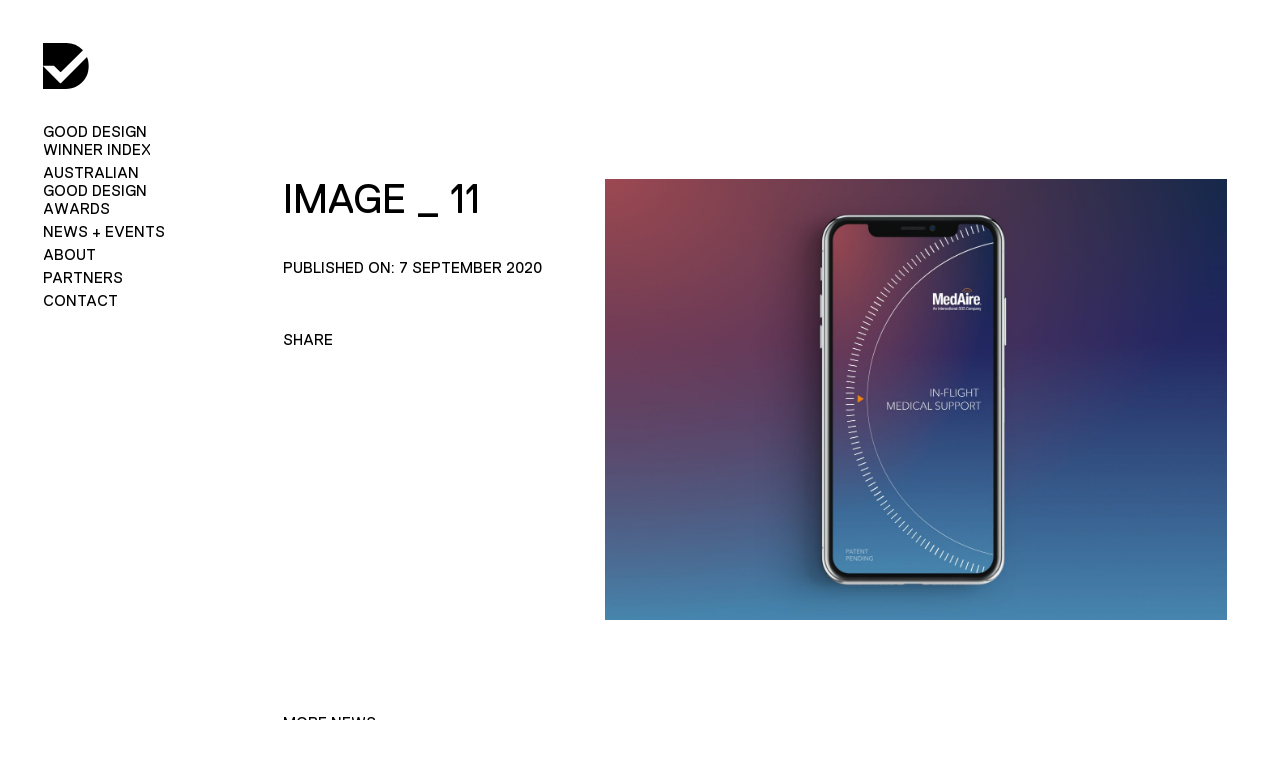

--- FILE ---
content_type: application/javascript
request_url: https://good-design.org/wp-content/themes/gooddesign/js/custom.js
body_size: 91
content:
jQuery(document).ready(function() {
    jQuery(".social-icons a[href*='twitter.com']").text("X");
    // Initialize slick slider initially
    jQuery('.goodprice-slider').slick({
        slidesToShow: 2,
        slidesToScroll: 1,
        autoplay: false,
        autoplaySpeed: 2000,
        arrows: true,
        infinite: false,
        // centerMode: true,
        // centerPadding: '0px',
        rows: 0,
    });

    jQuery(".goodprice__link").click(function() {
        console.log(jQuery(this));
        jQuery(this).closest('.goodprice__wrapper').find(".goodprice__content").toggleClass("active-data");
       // jQuery(".goodprice__content").toggleClass("active-data");
        jQuery(this).closest('.goodprice__wrapper').find(".goodprice__left").toggleClass("stickey");
        jQuery(this).closest(".goodprice__wrapper").toggleClass("no-hover");
    
        // Reinitialize slick slider after toggling visibility
        jQuery('.goodprice-slider').slick('unslick'); // Destroy the existing slider
        jQuery('.goodprice-slider').slick({
            slidesToShow: 2,
            slidesToScroll: 1,
            autoplay: false,
            autoplaySpeed: 2000,
            arrows: true,
            infinite: false,
            // centerMode: true,
            // centerPadding: '0px',
            rows: 0,
            responsive: [
                {
                  breakpoint: 991,
                  settings: {
                    slidesToShow: 2,
                  }
                },
                {
                  breakpoint: 767,
                  settings: {
                    slidesToShow: 1.4,
                  }
                }
              ]
        });
    });

    

    // Inner accordion
    jQuery('.goodprice__awrapper').click(function() {
        jQuery(".goodprice__plus").toggleClass("active-icon");
        jQuery(".goodprice__awrapper").toggleClass("active-accoridian");
        const content = jQuery(this).next('.goodprice__accordian');
        content.slideToggle();
        
    });
  
});
